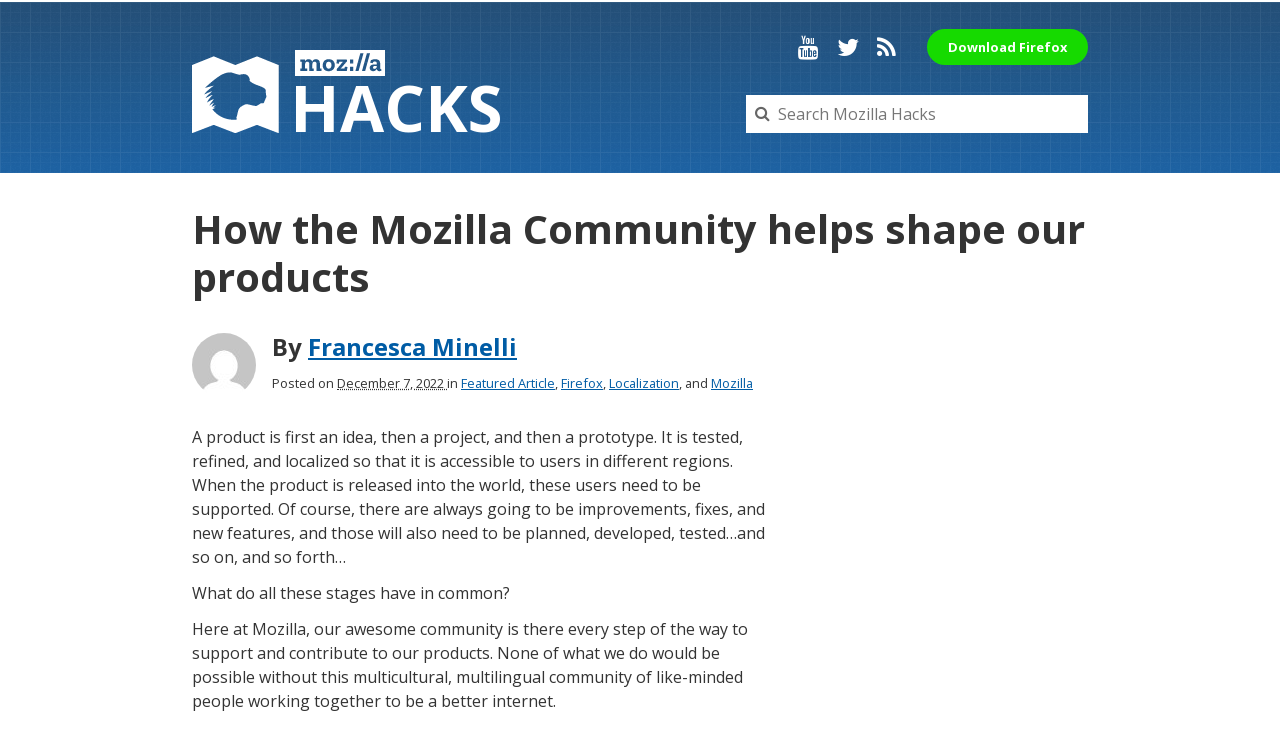

--- FILE ---
content_type: text/html; charset=UTF-8
request_url: https://hacks.mozilla.org/2022/12/how-the-mozilla-community-helps-to-shape-our-products/
body_size: 10856
content:


<!doctype html>
<html lang="en-US">
<head data-template-path="https://hacks.mozilla.org/wp-content/themes/Hax">
  <meta charset="utf-8">
  <meta name="viewport" content="width=device-width, initial-scale=1">
  <meta name="google-site-verification" content="w2ocEMd5yV9IsGCjhq-7ls67r4VH-Ob6oWdiZpqjN8U">

  
  <meta name="title" content="How the Mozilla Community helps shape our products – Mozilla Hacks - the Web developer blog">

    <meta property="og:site_name" content="Mozilla Hacks &#8211; the Web developer blog">
  <meta property="og:url" content="https://hacks.mozilla.org/2022/12/how-the-mozilla-community-helps-to-shape-our-products">
  <meta property="og:title" content="How the Mozilla Community helps shape our products – Mozilla Hacks - the Web developer blog">
  <meta property="og:description" content="Our awesome community is there every step of the way to support and contribute to our products. Working together to build a better internet.">
  <meta property="og:image" content="https://hacks.mozilla.org/wp-content/uploads/2022/12/Untitled-presentation.jpg">
  <meta property="og:image:width" content="960">
  <meta property="og:image:height" content="540">

    <meta property="twitter:title" content="How the Mozilla Community helps shape our products – Mozilla Hacks - the Web developer blog">
  <meta property="twitter:description" content="Our awesome community is there every step of the way to support and contribute to our products. Working together to build a better internet.">
    <meta name="twitter:card" content="summary_large_image">
    <meta property="twitter:image" content="https://hacks.mozilla.org/wp-content/uploads/2022/12/Untitled-presentation.jpg">
  <meta name="twitter:site" content="@mozhacks">

  <link href='//fonts.googleapis.com/css?family=Open+Sans:400,400italic,700,700italic' rel='stylesheet' type='text/css'>
  <link rel="stylesheet" href="https://hacks.mozilla.org/wp-content/themes/Hax/css/font-awesome.min.css">
  <link rel="stylesheet" href="https://hacks.mozilla.org/wp-content/themes/Hax/style.css">
  <link rel="stylesheet" href="//cdn.jsdelivr.net/highlight.js/8.6.0/styles/solarized_light.min.css">

  <script type="text/javascript">
    window.hacks = {};
    // http://cfsimplicity.com/61/removing-analytics-clutter-from-campaign-urls
    var removeUtms  =   function(){
        var l = window.location;
        if( l.hash.indexOf( "utm" ) != -1 ){
            var anchor = l.hash.match(/#(?!utm)[^&]+/);
            anchor  =   anchor? anchor[0]: '';
            if(!anchor && window.history.replaceState){
                history.replaceState({},'', l.pathname + l.search);
            } else {
                l.hash = anchor;
            }
        };
    };

    var _gaq = _gaq || [];
    _gaq.push(['_setAccount', 'UA-35433268-8'],
              ['_setAllowAnchor', true]);
    _gaq.push (['_gat._anonymizeIp']);
    _gaq.push(['_trackPageview']);
    _gaq.push( removeUtms );
    (function(d, k) {
      var ga = d.createElement(k); ga.type = 'text/javascript'; ga.async = true;
      ga.src = 'https://ssl.google-analytics.com/ga.js';
      var s = d.getElementsByTagName(k)[0]; s.parentNode.insertBefore(ga, s);
    })(document, 'script');
  </script>
<script async src="https://www.googletagmanager.com/gtag/js?id=G-5WVW12ST9K"></script>
<script>
  window.dataLayer = window.dataLayer || [];
  function gtag(){dataLayer.push(arguments);}
  gtag('js', new Date());

  gtag('config', 'G-5WVW12ST9K');
</script>
  <meta name='robots' content='index, follow, max-image-preview:large, max-snippet:-1, max-video-preview:-1' />
	<style>img:is([sizes="auto" i], [sizes^="auto," i]) { contain-intrinsic-size: 3000px 1500px }</style>
	
	<!-- This site is optimized with the Yoast SEO plugin v25.2 - https://yoast.com/wordpress/plugins/seo/ -->
	<title>How the Mozilla Community helps shape our products - Mozilla Hacks - the Web developer blog</title>
	<meta name="description" content="Our awesome community is there every step of the way to support and contribute to our products. Working together to build a better internet." />
	<link rel="canonical" href="https://hacks1.wpenginepowered.com/2022/12/how-the-mozilla-community-helps-to-shape-our-products/" />
	<meta name="twitter:label1" content="Written by" />
	<meta name="twitter:data1" content="Francesca Minelli" />
	<meta name="twitter:label2" content="Est. reading time" />
	<meta name="twitter:data2" content="5 minutes" />
	<script type="application/ld+json" class="yoast-schema-graph">{"@context":"https://schema.org","@graph":[{"@type":"WebPage","@id":"https://hacks1.wpenginepowered.com/2022/12/how-the-mozilla-community-helps-to-shape-our-products/","url":"https://hacks1.wpenginepowered.com/2022/12/how-the-mozilla-community-helps-to-shape-our-products/","name":"How the Mozilla Community helps shape our products - Mozilla Hacks - the Web developer blog","isPartOf":{"@id":"https://hacks.mozilla.org/#website"},"primaryImageOfPage":{"@id":"https://hacks1.wpenginepowered.com/2022/12/how-the-mozilla-community-helps-to-shape-our-products/#primaryimage"},"image":{"@id":"https://hacks1.wpenginepowered.com/2022/12/how-the-mozilla-community-helps-to-shape-our-products/#primaryimage"},"thumbnailUrl":"https://hacks.mozilla.org/wp-content/uploads/2022/12/Untitled-presentation.jpg","datePublished":"2022-12-07T18:48:54+00:00","dateModified":"2023-02-20T09:49:35+00:00","author":{"@id":"https://hacks.mozilla.org/#/schema/person/18f1a8558a246d64c89e1cd76a7aed5f"},"description":"Our awesome community is there every step of the way to support and contribute to our products. Working together to build a better internet.","breadcrumb":{"@id":"https://hacks1.wpenginepowered.com/2022/12/how-the-mozilla-community-helps-to-shape-our-products/#breadcrumb"},"inLanguage":"en-US","potentialAction":[{"@type":"ReadAction","target":["https://hacks1.wpenginepowered.com/2022/12/how-the-mozilla-community-helps-to-shape-our-products/"]}]},{"@type":"ImageObject","inLanguage":"en-US","@id":"https://hacks1.wpenginepowered.com/2022/12/how-the-mozilla-community-helps-to-shape-our-products/#primaryimage","url":"https://hacks.mozilla.org/wp-content/uploads/2022/12/Untitled-presentation.jpg","contentUrl":"https://hacks.mozilla.org/wp-content/uploads/2022/12/Untitled-presentation.jpg","width":960,"height":540},{"@type":"BreadcrumbList","@id":"https://hacks1.wpenginepowered.com/2022/12/how-the-mozilla-community-helps-to-shape-our-products/#breadcrumb","itemListElement":[{"@type":"ListItem","position":1,"name":"Home","item":"https://hacks.mozilla.org/"},{"@type":"ListItem","position":2,"name":"Articles","item":"https://hacks.mozilla.org/articles/"},{"@type":"ListItem","position":3,"name":"How the Mozilla Community helps shape our products"}]},{"@type":"WebSite","@id":"https://hacks.mozilla.org/#website","url":"https://hacks.mozilla.org/","name":"Mozilla Hacks - the Web developer blog","description":"hacks.mozilla.org","potentialAction":[{"@type":"SearchAction","target":{"@type":"EntryPoint","urlTemplate":"https://hacks.mozilla.org/?s={search_term_string}"},"query-input":{"@type":"PropertyValueSpecification","valueRequired":true,"valueName":"search_term_string"}}],"inLanguage":"en-US"},{"@type":"Person","@id":"https://hacks.mozilla.org/#/schema/person/18f1a8558a246d64c89e1cd76a7aed5f","name":"Francesca Minelli","image":{"@type":"ImageObject","inLanguage":"en-US","@id":"https://hacks.mozilla.org/#/schema/person/image/f0cbd45aa9715cca25d7b0857a33e00e","url":"https://secure.gravatar.com/avatar/7effb41cd6946091c3a82858c6d35fd5c81ec4ede4b8d51263c51b6f1d6b6ef9?s=96&d=mm&r=g","contentUrl":"https://secure.gravatar.com/avatar/7effb41cd6946091c3a82858c6d35fd5c81ec4ede4b8d51263c51b6f1d6b6ef9?s=96&d=mm&r=g","caption":"Francesca Minelli"},"description":"Community Manager at Mozilla.","sameAs":["https://community.mozilla.org/people/francescam/"],"url":"https://hacks.mozilla.org/author/fminellimozilla-com/"}]}</script>
	<!-- / Yoast SEO plugin. -->


<link rel="alternate" type="application/rss+xml" title="Mozilla Hacks - the Web developer blog &raquo; Feed" href="https://hacks.mozilla.org/feed/" />
<link rel="alternate" type="application/rss+xml" title="Mozilla Hacks - the Web developer blog &raquo; Comments Feed" href="https://hacks.mozilla.org/comments/feed/" />
<link rel='stylesheet' id='wp-block-library-css' href='https://hacks.mozilla.org/wp-includes/css/dist/block-library/style.min.css?ver=6.8.3' type='text/css' media='all' />
<style id='classic-theme-styles-inline-css' type='text/css'>
/*! This file is auto-generated */
.wp-block-button__link{color:#fff;background-color:#32373c;border-radius:9999px;box-shadow:none;text-decoration:none;padding:calc(.667em + 2px) calc(1.333em + 2px);font-size:1.125em}.wp-block-file__button{background:#32373c;color:#fff;text-decoration:none}
</style>
<style id='co-authors-plus-coauthors-style-inline-css' type='text/css'>
.wp-block-co-authors-plus-coauthors.is-layout-flow [class*=wp-block-co-authors-plus]{display:inline}

</style>
<style id='co-authors-plus-avatar-style-inline-css' type='text/css'>
.wp-block-co-authors-plus-avatar :where(img){height:auto;max-width:100%;vertical-align:bottom}.wp-block-co-authors-plus-coauthors.is-layout-flow .wp-block-co-authors-plus-avatar :where(img){vertical-align:middle}.wp-block-co-authors-plus-avatar:is(.alignleft,.alignright){display:table}.wp-block-co-authors-plus-avatar.aligncenter{display:table;margin-inline:auto}

</style>
<style id='co-authors-plus-image-style-inline-css' type='text/css'>
.wp-block-co-authors-plus-image{margin-bottom:0}.wp-block-co-authors-plus-image :where(img){height:auto;max-width:100%;vertical-align:bottom}.wp-block-co-authors-plus-coauthors.is-layout-flow .wp-block-co-authors-plus-image :where(img){vertical-align:middle}.wp-block-co-authors-plus-image:is(.alignfull,.alignwide) :where(img){width:100%}.wp-block-co-authors-plus-image:is(.alignleft,.alignright){display:table}.wp-block-co-authors-plus-image.aligncenter{display:table;margin-inline:auto}

</style>
<link rel='stylesheet' id='prismatic-blocks-css' href='https://hacks.mozilla.org/wp-content/plugins/prismatic/css/styles-blocks.css?ver=6.8.3' type='text/css' media='all' />
<style id='safe-svg-svg-icon-style-inline-css' type='text/css'>
.safe-svg-cover{text-align:center}.safe-svg-cover .safe-svg-inside{display:inline-block;max-width:100%}.safe-svg-cover svg{height:100%;max-height:100%;max-width:100%;width:100%}

</style>
<style id='global-styles-inline-css' type='text/css'>
:root{--wp--preset--aspect-ratio--square: 1;--wp--preset--aspect-ratio--4-3: 4/3;--wp--preset--aspect-ratio--3-4: 3/4;--wp--preset--aspect-ratio--3-2: 3/2;--wp--preset--aspect-ratio--2-3: 2/3;--wp--preset--aspect-ratio--16-9: 16/9;--wp--preset--aspect-ratio--9-16: 9/16;--wp--preset--color--black: #000000;--wp--preset--color--cyan-bluish-gray: #abb8c3;--wp--preset--color--white: #ffffff;--wp--preset--color--pale-pink: #f78da7;--wp--preset--color--vivid-red: #cf2e2e;--wp--preset--color--luminous-vivid-orange: #ff6900;--wp--preset--color--luminous-vivid-amber: #fcb900;--wp--preset--color--light-green-cyan: #7bdcb5;--wp--preset--color--vivid-green-cyan: #00d084;--wp--preset--color--pale-cyan-blue: #8ed1fc;--wp--preset--color--vivid-cyan-blue: #0693e3;--wp--preset--color--vivid-purple: #9b51e0;--wp--preset--gradient--vivid-cyan-blue-to-vivid-purple: linear-gradient(135deg,rgba(6,147,227,1) 0%,rgb(155,81,224) 100%);--wp--preset--gradient--light-green-cyan-to-vivid-green-cyan: linear-gradient(135deg,rgb(122,220,180) 0%,rgb(0,208,130) 100%);--wp--preset--gradient--luminous-vivid-amber-to-luminous-vivid-orange: linear-gradient(135deg,rgba(252,185,0,1) 0%,rgba(255,105,0,1) 100%);--wp--preset--gradient--luminous-vivid-orange-to-vivid-red: linear-gradient(135deg,rgba(255,105,0,1) 0%,rgb(207,46,46) 100%);--wp--preset--gradient--very-light-gray-to-cyan-bluish-gray: linear-gradient(135deg,rgb(238,238,238) 0%,rgb(169,184,195) 100%);--wp--preset--gradient--cool-to-warm-spectrum: linear-gradient(135deg,rgb(74,234,220) 0%,rgb(151,120,209) 20%,rgb(207,42,186) 40%,rgb(238,44,130) 60%,rgb(251,105,98) 80%,rgb(254,248,76) 100%);--wp--preset--gradient--blush-light-purple: linear-gradient(135deg,rgb(255,206,236) 0%,rgb(152,150,240) 100%);--wp--preset--gradient--blush-bordeaux: linear-gradient(135deg,rgb(254,205,165) 0%,rgb(254,45,45) 50%,rgb(107,0,62) 100%);--wp--preset--gradient--luminous-dusk: linear-gradient(135deg,rgb(255,203,112) 0%,rgb(199,81,192) 50%,rgb(65,88,208) 100%);--wp--preset--gradient--pale-ocean: linear-gradient(135deg,rgb(255,245,203) 0%,rgb(182,227,212) 50%,rgb(51,167,181) 100%);--wp--preset--gradient--electric-grass: linear-gradient(135deg,rgb(202,248,128) 0%,rgb(113,206,126) 100%);--wp--preset--gradient--midnight: linear-gradient(135deg,rgb(2,3,129) 0%,rgb(40,116,252) 100%);--wp--preset--font-size--small: 13px;--wp--preset--font-size--medium: 20px;--wp--preset--font-size--large: 36px;--wp--preset--font-size--x-large: 42px;--wp--preset--spacing--20: 0.44rem;--wp--preset--spacing--30: 0.67rem;--wp--preset--spacing--40: 1rem;--wp--preset--spacing--50: 1.5rem;--wp--preset--spacing--60: 2.25rem;--wp--preset--spacing--70: 3.38rem;--wp--preset--spacing--80: 5.06rem;--wp--preset--shadow--natural: 6px 6px 9px rgba(0, 0, 0, 0.2);--wp--preset--shadow--deep: 12px 12px 50px rgba(0, 0, 0, 0.4);--wp--preset--shadow--sharp: 6px 6px 0px rgba(0, 0, 0, 0.2);--wp--preset--shadow--outlined: 6px 6px 0px -3px rgba(255, 255, 255, 1), 6px 6px rgba(0, 0, 0, 1);--wp--preset--shadow--crisp: 6px 6px 0px rgba(0, 0, 0, 1);}:where(.is-layout-flex){gap: 0.5em;}:where(.is-layout-grid){gap: 0.5em;}body .is-layout-flex{display: flex;}.is-layout-flex{flex-wrap: wrap;align-items: center;}.is-layout-flex > :is(*, div){margin: 0;}body .is-layout-grid{display: grid;}.is-layout-grid > :is(*, div){margin: 0;}:where(.wp-block-columns.is-layout-flex){gap: 2em;}:where(.wp-block-columns.is-layout-grid){gap: 2em;}:where(.wp-block-post-template.is-layout-flex){gap: 1.25em;}:where(.wp-block-post-template.is-layout-grid){gap: 1.25em;}.has-black-color{color: var(--wp--preset--color--black) !important;}.has-cyan-bluish-gray-color{color: var(--wp--preset--color--cyan-bluish-gray) !important;}.has-white-color{color: var(--wp--preset--color--white) !important;}.has-pale-pink-color{color: var(--wp--preset--color--pale-pink) !important;}.has-vivid-red-color{color: var(--wp--preset--color--vivid-red) !important;}.has-luminous-vivid-orange-color{color: var(--wp--preset--color--luminous-vivid-orange) !important;}.has-luminous-vivid-amber-color{color: var(--wp--preset--color--luminous-vivid-amber) !important;}.has-light-green-cyan-color{color: var(--wp--preset--color--light-green-cyan) !important;}.has-vivid-green-cyan-color{color: var(--wp--preset--color--vivid-green-cyan) !important;}.has-pale-cyan-blue-color{color: var(--wp--preset--color--pale-cyan-blue) !important;}.has-vivid-cyan-blue-color{color: var(--wp--preset--color--vivid-cyan-blue) !important;}.has-vivid-purple-color{color: var(--wp--preset--color--vivid-purple) !important;}.has-black-background-color{background-color: var(--wp--preset--color--black) !important;}.has-cyan-bluish-gray-background-color{background-color: var(--wp--preset--color--cyan-bluish-gray) !important;}.has-white-background-color{background-color: var(--wp--preset--color--white) !important;}.has-pale-pink-background-color{background-color: var(--wp--preset--color--pale-pink) !important;}.has-vivid-red-background-color{background-color: var(--wp--preset--color--vivid-red) !important;}.has-luminous-vivid-orange-background-color{background-color: var(--wp--preset--color--luminous-vivid-orange) !important;}.has-luminous-vivid-amber-background-color{background-color: var(--wp--preset--color--luminous-vivid-amber) !important;}.has-light-green-cyan-background-color{background-color: var(--wp--preset--color--light-green-cyan) !important;}.has-vivid-green-cyan-background-color{background-color: var(--wp--preset--color--vivid-green-cyan) !important;}.has-pale-cyan-blue-background-color{background-color: var(--wp--preset--color--pale-cyan-blue) !important;}.has-vivid-cyan-blue-background-color{background-color: var(--wp--preset--color--vivid-cyan-blue) !important;}.has-vivid-purple-background-color{background-color: var(--wp--preset--color--vivid-purple) !important;}.has-black-border-color{border-color: var(--wp--preset--color--black) !important;}.has-cyan-bluish-gray-border-color{border-color: var(--wp--preset--color--cyan-bluish-gray) !important;}.has-white-border-color{border-color: var(--wp--preset--color--white) !important;}.has-pale-pink-border-color{border-color: var(--wp--preset--color--pale-pink) !important;}.has-vivid-red-border-color{border-color: var(--wp--preset--color--vivid-red) !important;}.has-luminous-vivid-orange-border-color{border-color: var(--wp--preset--color--luminous-vivid-orange) !important;}.has-luminous-vivid-amber-border-color{border-color: var(--wp--preset--color--luminous-vivid-amber) !important;}.has-light-green-cyan-border-color{border-color: var(--wp--preset--color--light-green-cyan) !important;}.has-vivid-green-cyan-border-color{border-color: var(--wp--preset--color--vivid-green-cyan) !important;}.has-pale-cyan-blue-border-color{border-color: var(--wp--preset--color--pale-cyan-blue) !important;}.has-vivid-cyan-blue-border-color{border-color: var(--wp--preset--color--vivid-cyan-blue) !important;}.has-vivid-purple-border-color{border-color: var(--wp--preset--color--vivid-purple) !important;}.has-vivid-cyan-blue-to-vivid-purple-gradient-background{background: var(--wp--preset--gradient--vivid-cyan-blue-to-vivid-purple) !important;}.has-light-green-cyan-to-vivid-green-cyan-gradient-background{background: var(--wp--preset--gradient--light-green-cyan-to-vivid-green-cyan) !important;}.has-luminous-vivid-amber-to-luminous-vivid-orange-gradient-background{background: var(--wp--preset--gradient--luminous-vivid-amber-to-luminous-vivid-orange) !important;}.has-luminous-vivid-orange-to-vivid-red-gradient-background{background: var(--wp--preset--gradient--luminous-vivid-orange-to-vivid-red) !important;}.has-very-light-gray-to-cyan-bluish-gray-gradient-background{background: var(--wp--preset--gradient--very-light-gray-to-cyan-bluish-gray) !important;}.has-cool-to-warm-spectrum-gradient-background{background: var(--wp--preset--gradient--cool-to-warm-spectrum) !important;}.has-blush-light-purple-gradient-background{background: var(--wp--preset--gradient--blush-light-purple) !important;}.has-blush-bordeaux-gradient-background{background: var(--wp--preset--gradient--blush-bordeaux) !important;}.has-luminous-dusk-gradient-background{background: var(--wp--preset--gradient--luminous-dusk) !important;}.has-pale-ocean-gradient-background{background: var(--wp--preset--gradient--pale-ocean) !important;}.has-electric-grass-gradient-background{background: var(--wp--preset--gradient--electric-grass) !important;}.has-midnight-gradient-background{background: var(--wp--preset--gradient--midnight) !important;}.has-small-font-size{font-size: var(--wp--preset--font-size--small) !important;}.has-medium-font-size{font-size: var(--wp--preset--font-size--medium) !important;}.has-large-font-size{font-size: var(--wp--preset--font-size--large) !important;}.has-x-large-font-size{font-size: var(--wp--preset--font-size--x-large) !important;}
:where(.wp-block-post-template.is-layout-flex){gap: 1.25em;}:where(.wp-block-post-template.is-layout-grid){gap: 1.25em;}
:where(.wp-block-columns.is-layout-flex){gap: 2em;}:where(.wp-block-columns.is-layout-grid){gap: 2em;}
:root :where(.wp-block-pullquote){font-size: 1.5em;line-height: 1.6;}
</style>
<style id='akismet-widget-style-inline-css' type='text/css'>

			.a-stats {
				--akismet-color-mid-green: #357b49;
				--akismet-color-white: #fff;
				--akismet-color-light-grey: #f6f7f7;

				max-width: 350px;
				width: auto;
			}

			.a-stats * {
				all: unset;
				box-sizing: border-box;
			}

			.a-stats strong {
				font-weight: 600;
			}

			.a-stats a.a-stats__link,
			.a-stats a.a-stats__link:visited,
			.a-stats a.a-stats__link:active {
				background: var(--akismet-color-mid-green);
				border: none;
				box-shadow: none;
				border-radius: 8px;
				color: var(--akismet-color-white);
				cursor: pointer;
				display: block;
				font-family: -apple-system, BlinkMacSystemFont, 'Segoe UI', 'Roboto', 'Oxygen-Sans', 'Ubuntu', 'Cantarell', 'Helvetica Neue', sans-serif;
				font-weight: 500;
				padding: 12px;
				text-align: center;
				text-decoration: none;
				transition: all 0.2s ease;
			}

			/* Extra specificity to deal with TwentyTwentyOne focus style */
			.widget .a-stats a.a-stats__link:focus {
				background: var(--akismet-color-mid-green);
				color: var(--akismet-color-white);
				text-decoration: none;
			}

			.a-stats a.a-stats__link:hover {
				filter: brightness(110%);
				box-shadow: 0 4px 12px rgba(0, 0, 0, 0.06), 0 0 2px rgba(0, 0, 0, 0.16);
			}

			.a-stats .count {
				color: var(--akismet-color-white);
				display: block;
				font-size: 1.5em;
				line-height: 1.4;
				padding: 0 13px;
				white-space: nowrap;
			}
		
</style>
<script type="text/javascript" src="https://hacks.mozilla.org/wp-includes/js/jquery/jquery.min.js?ver=3.7.1" id="jquery-core-js"></script>
<script type="text/javascript" src="https://hacks.mozilla.org/wp-includes/js/jquery/jquery-migrate.min.js?ver=3.4.1" id="jquery-migrate-js"></script>
<script type="text/javascript" src="https://hacks.mozilla.org/wp-content/themes/Hax/js/analytics.js?ver=6.8.3" id="analytics-js"></script>
<link rel="https://api.w.org/" href="https://hacks.mozilla.org/wp-json/" /><link rel="alternate" title="JSON" type="application/json" href="https://hacks.mozilla.org/wp-json/wp/v2/posts/47943" /><link rel="EditURI" type="application/rsd+xml" title="RSD" href="https://hacks.mozilla.org/xmlrpc.php?rsd" />
<link rel='shortlink' href='https://hacks.mozilla.org/?p=47943' />
<link rel="alternate" title="oEmbed (JSON)" type="application/json+oembed" href="https://hacks.mozilla.org/wp-json/oembed/1.0/embed?url=https%3A%2F%2Fhacks.mozilla.org%2F2022%2F12%2Fhow-the-mozilla-community-helps-to-shape-our-products%2F" />
<link rel="alternate" title="oEmbed (XML)" type="text/xml+oembed" href="https://hacks.mozilla.org/wp-json/oembed/1.0/embed?url=https%3A%2F%2Fhacks.mozilla.org%2F2022%2F12%2Fhow-the-mozilla-community-helps-to-shape-our-products%2F&#038;format=xml" />
</head>
<body>
  <div class="outer-wrapper">
    <header class="section section--fullwidth header">
      <div class="masthead row">
        <div class="branding block block--3">
          <h1>
            <a href="https://hacks.mozilla.org">
              <img class="branding__logo" src="https://hacks.mozilla.org/wp-content/themes/Hax/img/mdn-logo-mono.svg">
              <img class="branding__wordmark" src="https://hacks.mozilla.org/wp-content/themes/Hax/img/wordmark.svg" alt="Mozilla">
              <span class="branding__title">Hac<span class="logo-askew">k</span>s</span>
            </a>
          </h1>
        </div>
        <div class="search block block--2">
          <form class="search__form" method="get" action="https://hacks.mozilla.org/">
            <input type="search" name="s" class="search__input" placeholder="Search Mozilla Hacks" value="">
            <i class="fa fa-search search__badge"></i>
          </form>
        </div>
        <nav class="social">
          <a class="social__link youtube" href="http://www.youtube.com/user/mozhacks" title="YouTube"><i class="fa fa-youtube" aria-hidden="true"></i><span>Hacks on YouTube</span></a>
          <a class="social__link twitter" href="https://twitter.com/mozhacks" title="Twitter"><i class="fa fa-twitter" aria-hidden="true"></i><span>@mozhacks on Twitter</span></a>
          <a class="social__link rss" href="https://hacks.mozilla.org/feed/" title="RSS Feed"><i class="fa fa-rss" aria-hidden="true"></i><span>Hacks RSS Feed</span></a>
          <a class="fx-button" href="https://www.mozilla.org/firefox/download/thanks/?utm_source=hacks.mozilla.org&utm_medium=referral&utm_campaign=header-download-button&utm_content=header-download-button">Download Firefox</a>
        </nav>
      </div>
    </header>

  
<div id="content-head" class="section">
  <h1 class="post__title">How the Mozilla Community helps shape our products</h1>
  <div class="byline">
    <h3 class="post__author">
                      <img alt='' src='https://secure.gravatar.com/avatar/7effb41cd6946091c3a82858c6d35fd5c81ec4ede4b8d51263c51b6f1d6b6ef9?s=64&#038;d=mm&#038;r=g' srcset='https://secure.gravatar.com/avatar/7effb41cd6946091c3a82858c6d35fd5c81ec4ede4b8d51263c51b6f1d6b6ef9?s=128&#038;d=mm&#038;r=g 2x' class='avatar avatar-64 photo' height='64' width='64' decoding='async'/>        By
                                        <a class="url" href="https://community.mozilla.org/people/francescam/" rel="external me">Francesca Minelli</a>                            </h2>
    <div class="post__meta">
      Posted on
      <abbr class="published" title="2022-12-07T10:48:54-08:00">
        December 7, 2022      </abbr>
      <span class="entry-cat">in
        <a href="https://hacks.mozilla.org/category/featured/" rel="category tag" title="View all posts in Featured Article" >Featured Article</a>, <a href="https://hacks.mozilla.org/category/firefox/" rel="category tag" title="View all posts in Firefox" >Firefox</a>, <a href="https://hacks.mozilla.org/category/localization/" rel="category tag" title="View all posts in Localization" >Localization</a>,  and <a href="https://hacks.mozilla.org/category/mozilla/" rel="category tag" title="View all posts in Mozilla" >Mozilla</a>      </span>
            <div class="socialshare" data-type="bubbles"></div>
    </div>
  </div>
</div>

<main id="content-main" class="section article">
  <article class="post" role="article">
    <p>A product is first an idea, then a project, and then a prototype. It is tested, refined, and localized so that it is accessible to users in different regions. When the product is released into the world, these users need to be supported. Of course, there are always going to be improvements, fixes, and new features, and those will also need to be planned, developed, tested…and so on, and so forth&#8230;</p>
<p>What do all these stages have in common?</p>
<p>Here at Mozilla, our awesome community is there every step of the way to support and contribute to our products. None of what we do would be possible without this multicultural, multilingual community of like-minded people working together to be a better internet.</p>
<p>Of course, contributions to our products are not everything that the community does. There is much more that our community creates, contributes, and discusses.</p>
<p>However,  as a major release recently happened we want to take the occasion to celebrate our community by giving you a peek at how their great contributions helped with version 106 (as well as all versions!) of Firefox.</p>
<h2><b>Ideation (Mozilla Connect)</b></h2>
<p>Ideas for new features and products come from many different sources. Research, data, internal ideas, and feature requests during Foxfooding…at Mozilla one of the sources of new ideas is Mozilla Connect.</p>
<p>Mozilla Connect is a collaborative space for ideas, feedback, and discussions that help shape future product releases.  Anyone can propose and vote for new ideas. The ideas that gain more support are brought to the appropriate team for review.</p>
<p>Firefox Picture in picture subtitles was a <a href="https://mzl.la/3iewgkP">feature requested</a> by the Mozilla Connect Community!</p>
<p>Connect is also a place where Mozilla Product Managers ask for feedback from the community when thinking about ways to improve our product, and where the community can interact directly with Product Managers and engineers.</p>
<p>In this way, the community contributes to continuous product improvement and introduces diverse perspectives and experiences to our product cycle.</p>
<p>Connect played a role in the latest Firefox Major release on both sides of the ideation cycle.</p>
<p>Are you enjoying the new PDF editor&#8217;s functionalities? Then you should know that the community discussed this idea in <a href="https://mzl.la/3Ev06Ji">Connect.</a> After many upvotes, the idea was officially brought to the product team.</p>
<p>After the release is done, the community <a href="https://connect.mozilla.org/t5/discussions/bd-p/discussions?utm_source=Community&amp;utm_medium=Hacks+Blog&amp;utm_campaign=Stories">joined discussions</a> with Firefox Product Managers to give feedback and new suggestions on the new features.</p>
<p>Interested? Get started <a href="https://mzl.la/3OD9q2r">here.</a></p>
<h2><b>Development (Code contribution and patches)</b></h2>
<p>Mozilla developers work side by side with the Community.</p>
<p>Community members find and help solve product bugs and help with the development of different features.</p>
<p>Community is fundamental for the development of Firefox, as community members routinely add their code contributions to the Nightly version of Firefox!</p>
<p>You can <a href="https://mzl.la/3GMhf3V">check out</a> how staff members and contributors work together to solve issues in the Nightly version of Firefox.</p>
<p>Interested? Check out how you can submit your first <a href="https://mzl.la/3XwxZSE">code contribution</a>. You can also discover more about Nightly <a href="https://mzl.la/3U99CYa">here.</a></p>
<h2><b>Testing and reporting bugs </b></h2>
<p>There are many ways in which the Community helps find and report bugs. One of these is a Foxfooding campaign. <b> </b></p>
<p>Because we still have to meet a Mozillian that does not enjoy a good (and…less good) pun, Foxfooding is the Firefox version of Dogfooding.</p>
<p>This is where we make a feature or a product available to our community (and staff) before it is released to the public. Then we ask them to use it, test it, and submit bugs, product feedback, and feature requests.</p>
<p>This is an incredibly precious process, as it ensures that the product is tested by a very diverse (and enthusiastic) group of people, bringing unexpected feedback, and testing in much more diverse conditions than we could do internally.</p>
<p>Plus it is, you know, fun ;)</p>
<p>We ran a Foxfooding campaign for the last Major Release too! And the community all over the world submitted more than 60 bugs.</p>
<p>Foxfooding campaigns are published <a href="https://mzl.la/3i8Rr7Q">here</a>. You can <a href="https://mzl.la/3GLgdoN">subscribe</a> to our Community Newsletter to be notified when one is starting.</p>
<p>Furthermore, community members find, report, and help solve <a href="https://mzl.la/3AGcVPF">Firefox Nightly</a> bugs, as well as bugs that appear in other Firefox versions.</p>
<p><a href="http://bit.ly/3F3Sj6S">Finding and reporting bugs </a>is a great contribution, helping to continuously improve Mozilla Products.</p>
<p>In fact, simply using Firefox Nightly (or Beta) is a way to contribute easily to the Mozilla project. The simple fact of using Nightly sends anonymous data on and crash reports that help discover issues before we ship to the general public.</p>
<h2><b>Localization (l10n)</b></h2>
<p>Currently, Firefox is localized in 98 languages (110 in the Nightly version) and that is entirely thanks to the effort of a determined international community.</p>
<p>Localization is important because we are committed to a Web open and accessible to all— where a person’s demographic characteristics do not determine their online access, opportunities, or quality of experience.</p>
<p>The <a href="https://mzl.la/3gur388">Mozilla Localization</a> effort represents a commitment to advancing these aspirations. They work together with people everywhere who share the goal to make the internet an even better place for everyone.</p>
<p>The community worked really hard on the global launch for the Major release! Thank you to all localizers that took part in this global launch. There were more than 274 folks working on, and (approximately) 67,094 translations!</p>
<h2><b>Users Support (SUMO)</b></h2>
<p>Once a product is out into the world, the work is far from done! There are always bugs that need reporting, users who need troubleshooting help, and new features that need explanation…</p>
<p>At Mozilla, the Mozilla Support a.k.a. SUMO community is the one supporting users all over the world, <a href="https://mzl.la/3F1zrFi">answering support questions</a> through the forum, socials, or mobile app stores, creating helpdesk articles, and localizing the articles.</p>
<p>When it&#8217;s done right, providing high-quality support may contribute to our user&#8217;s loyalty and retention. Plus, it can help improve the product: when we bring the data back to the product team, we can establish a feedback loop that can be delivered into product improvements as well.</p>
<p>The SUMO community is actively helping users during the Major release. Up until now:</p>
<ul>
<li aria-level="1">3975 forum responses were sent during the release from 2344 questions that were submitted.</li>
<li aria-level="1">12 support articles were created, updated, and translated into Greek, French, Italian, Japanese, Russian, Portuguese, Simplified Chinese, Polish, and many more.</li>
<li aria-level="1">They posted responses to review in the 445 Google Play Store responses</li>
<li aria-level="1">They answer 88 Twitter questions</li>
</ul>
<p>And they are still going strong!</p>
<h2><b>Want to Join?</b></h2>
<p>Would you also like to contribute? Our products are one of the ways in which we shape the web, and protect the privacy of our users. Getting involved is a great way to contribute to the missions and get in touch with like-minded people.</p>
<p>Please <a href="https://mzl.la/3ieMdY4">check our /contribute page</a> for more information, subscribe to our <a href="https://mzl.la/3GLgdoN">Community Newsletter</a>,  or join our <a href="https://chat.mozilla.org/#/room/%23CommunityRoom:mozilla.org">#communityroom in Matrix.</a></p>
    <section class="about">
                                <h2 class="about__header">About
                          <a class="url" href="https://community.mozilla.org/people/francescam/" rel="external me">
                Francesca Minelli              </a>
                      </h3>
                      <p>Community Manager at Mozilla.</p>
                    <ul class="author-meta fa-ul"><li><i class="fa-li fa fa-globe"></i><a href="https://community.mozilla.org/people/francescam/" class="website" rel="me">https://community.mozilla.org/people/francescam/</a></li></ul>            <p><a class="url" href="https://hacks.mozilla.org/author/fminellimozilla-com/">More articles by Francesca Minelli&hellip;</a></p>
                  </section>
  </article>
  <section class="promo">
    <form id="newsletterForm" name="newsletter-form" class="newsletter block block--1 block--polite" action="https://www.mozilla.org/en-US/newsletter/" method="post">
  <h2 class="heading">Discover great resources for web development</h2>
  <p class="newsletter__description">Sign up for the Mozilla Developer Newsletter:</p>
  <input id="fmt" name="fmt" value="H" type="hidden">
  <input id="newsletterNewslettersInput" name="newsletters" value="app-dev" type="hidden">

  <div id="newsletterErrors" class="newsletter__errors"></div>

  <div id="newsletterEmail" class="form__row">
    <label for="newsletterEmailInput" class="offscreen">E-mail</label>
    <input id="newsletterEmailInput" name="email" class="newsletter__input" required="" placeholder="you@example.com" size="30" type="email">
  </div>

  <div id="newsletterPrivacy" class="form__row form__fineprint">
    <input id="newsletterPrivacyInput" name="privacy" required="" type="checkbox">
    <label for="newsletterPrivacyInput">
      I'm okay with Mozilla handling my info as explained in this <a href="https://www.mozilla.org/privacy/">Privacy Policy</a>.
    </label>
  </div>
  <button id="newsletter-submit" type="submit" class="button positive">Sign up now</button>
</form>
<div id="newsletterThanks" class="newsletter newsletter--thanks block block--1 block--polite hidden">
  <h2 class="heading">Thanks! Please check your inbox to confirm your subscription.</h2>
  <p>If you haven’t previously confirmed a subscription to a Mozilla-related newsletter you may have to do so. Please check your inbox or your spam filter for an email from us.
  </p>
</div>
  </section>
  

</main><!-- /#content-main -->

  

    <footer class="footer section section--fullwidth">
      <div class="row">
        <p class="block block--1">
          Except where otherwise noted, content on this site is licensed
          under the
          <a href="https://creativecommons.org/licenses/by-sa/3.0/" rel="license external">Creative Commons Attribution Share-Alike License v3.0</a>
          or any later version.
        </p>
        <img class="footer__logo" alt="the Mozilla dino logo" src="https://hacks.mozilla.org/wp-content/themes/Hax/img/dino.svg">
      </div>
    </footer>
  </div>
  <script type="speculationrules">
{"prefetch":[{"source":"document","where":{"and":[{"href_matches":"\/*"},{"not":{"href_matches":["\/wp-*.php","\/wp-admin\/*","\/wp-content\/uploads\/*","\/wp-content\/*","\/wp-content\/plugins\/*","\/wp-content\/themes\/Hax\/*","\/*\\?(.+)"]}},{"not":{"selector_matches":"a[rel~=\"nofollow\"]"}},{"not":{"selector_matches":".no-prefetch, .no-prefetch a"}}]},"eagerness":"conservative"}]}
</script>
  <script>
    // External links should open in a new tab.
    (function () {
      var postLinks = document.querySelectorAll('#content-main a');

      var origin = location.origin;

      for (var i = 0; i < postLinks.length; i++) {
        var link = postLinks[i];
        if (link.origin !== origin && !link.getAttribute('target')) {
          link.setAttribute('target', '_blank');
        }
      }
    })();

    window.addEventListener('load', function () {
      if (document.querySelector('#newsletterForm')) {
        var script = document.createElement('script');
        var path = document.head.getAttribute('data-template-path');
        script.setAttribute('src', path + '/js/newsletter.js');
        document.head.appendChild(script);
      }
    });
  </script>
<script>(function(){function c(){var b=a.contentDocument||a.contentWindow.document;if(b){var d=b.createElement('script');d.innerHTML="window.__CF$cv$params={r:'9c3e38eac903d96e',t:'MTc2OTQxMTc1OS4wMDAwMDA='};var a=document.createElement('script');a.nonce='';a.src='/cdn-cgi/challenge-platform/scripts/jsd/main.js';document.getElementsByTagName('head')[0].appendChild(a);";b.getElementsByTagName('head')[0].appendChild(d)}}if(document.body){var a=document.createElement('iframe');a.height=1;a.width=1;a.style.position='absolute';a.style.top=0;a.style.left=0;a.style.border='none';a.style.visibility='hidden';document.body.appendChild(a);if('loading'!==document.readyState)c();else if(window.addEventListener)document.addEventListener('DOMContentLoaded',c);else{var e=document.onreadystatechange||function(){};document.onreadystatechange=function(b){e(b);'loading'!==document.readyState&&(document.onreadystatechange=e,c())}}}})();</script></body>
</html>


--- FILE ---
content_type: application/javascript
request_url: https://hacks.mozilla.org/wp-content/themes/Hax/js/analytics.js?ver=6.8.3
body_size: 938
content:
window.hacks = window.hacks || {};
(function(win, doc, $) {
    'use strict';

    // Adding to globally available hacks object
    var analytics = hacks.analytics = {
        /*
            Tracks generic events passed to the method
        */
        trackEvent: function(eventArray, callback) {
            // Submit eventArray to GA and call callback only after tracking has
            // been sent, or if sending fails.
            //
            // callback is optional.
            //
            // Example usage:
            //
            // $(function() {
            //            var handler = function(e) {
            //                     var self = this;
            //                     e.preventDefault();
            //                     $(self).off('submit', handler);
            //                     gaTrack(
            //                            ['Newsletter Registration', 'submit'],
            //                            function() { $(self).submit(); }
            //                     );
            //            };
            //            $(thing).on('submit', handler);
            // });

            var _gaq = win._gaq;
            var timeout;
            var timedCallback;

            // Create the final event array
            eventArray  = ['_trackEvent'].concat(eventArray);

            // Create the timed callback if a callback function has been provided
            if (typeof(callback) == 'function') {
                timedCallback = function() {
                    clearTimeout(timeout);
                    callback();
                };
            }

            // If Analytics has loaded, go ahead with tracking
            if (_gaq && _gaq.push) {
                // Send event to GA
                _gaq.push(eventArray);
                // Only set up timeout and hitCallback if a callback exists.
                if (timedCallback) {
                    // Failsafe - be sure we do the callback in a half-second
                    // even if GA isn't able to send in our trackEvent.
                    timeout = setTimeout(timedCallback, 500);

                    // But ordinarily, we get GA to call us back immediately after
                    // it finishes sending our things.
                    // https://developers.google.com/analytics/devguides/collection/gajs/#PushingFunctions
                    // This is called after GA has sent the current pending data:
                    _gaq.push(timedCallback);
                }
            }
            else if(callback) {
                // GA disabled or blocked or something, make sure we still
                // call the caller's callback:
                callback();
            }
        },

        /*
            Track all outgoing links
        */
        trackOutboundLinks: function(target) {
            $(target).on('click', 'a', function (e) {
                // If we explicitly say not to track something, don't
                if($(this).hasClass('no-track')) {
                    return;
                }

                var host = this.hostname;

                if(host && host != location.hostname) {
                    var newTab = (this.target == '_blank' || e.metaKey || e.ctrlKey);
                    var href = this.href;
                    var callback = function() {
                        location = href;
                    };
                    var data = ['Outbound Links', href];

                    if (newTab) {
                        analytics.trackEvent(data);
                    } else {
                        e.preventDefault();
                        analytics.trackEvent(data, callback);
                    }
                }
            });
        },

        /*
            Track all socialshare clicks
        */
        trackSocialShareClicks: function() {
          $('.share').click(function(){
            if ($(this).find('.socialshare').hasClass('open')) {
              analytics.trackEvent(['socialshare', 'close']);
            } else {
              analytics.trackEvent(['socialshare', 'open']);
            }
          });
        }
    };

    $(doc).ready(function(){
      analytics.trackSocialShareClicks();
      analytics.trackOutboundLinks(doc.body);
    });

})(window, document, jQuery);

